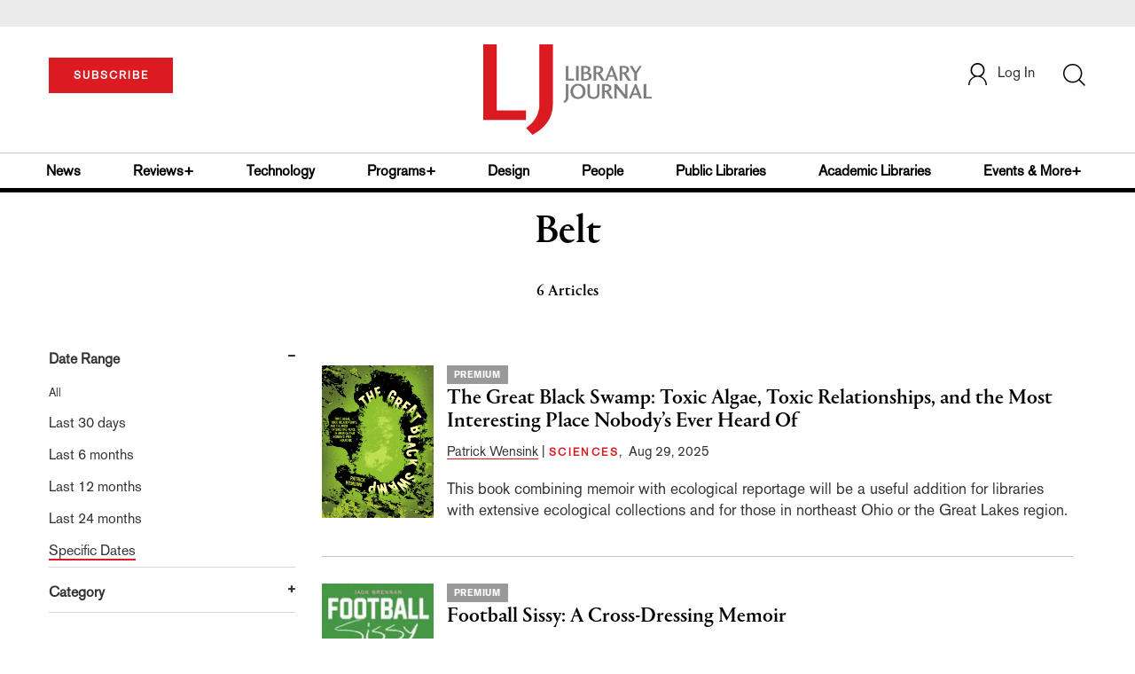

--- FILE ---
content_type: text/html; charset=utf-8
request_url: https://www.google.com/recaptcha/api2/aframe
body_size: -85
content:
<!DOCTYPE HTML><html><head><meta http-equiv="content-type" content="text/html; charset=UTF-8"></head><body><script nonce="M8gI6f3xO1zX2y72l9hpQQ">/** Anti-fraud and anti-abuse applications only. See google.com/recaptcha */ try{var clients={'sodar':'https://pagead2.googlesyndication.com/pagead/sodar?'};window.addEventListener("message",function(a){try{if(a.source===window.parent){var b=JSON.parse(a.data);var c=clients[b['id']];if(c){var d=document.createElement('img');d.src=c+b['params']+'&rc='+(localStorage.getItem("rc::a")?sessionStorage.getItem("rc::b"):"");window.document.body.appendChild(d);sessionStorage.setItem("rc::e",parseInt(sessionStorage.getItem("rc::e")||0)+1);localStorage.setItem("rc::h",'1768792244510');}}}catch(b){}});window.parent.postMessage("_grecaptcha_ready", "*");}catch(b){}</script></body></html>